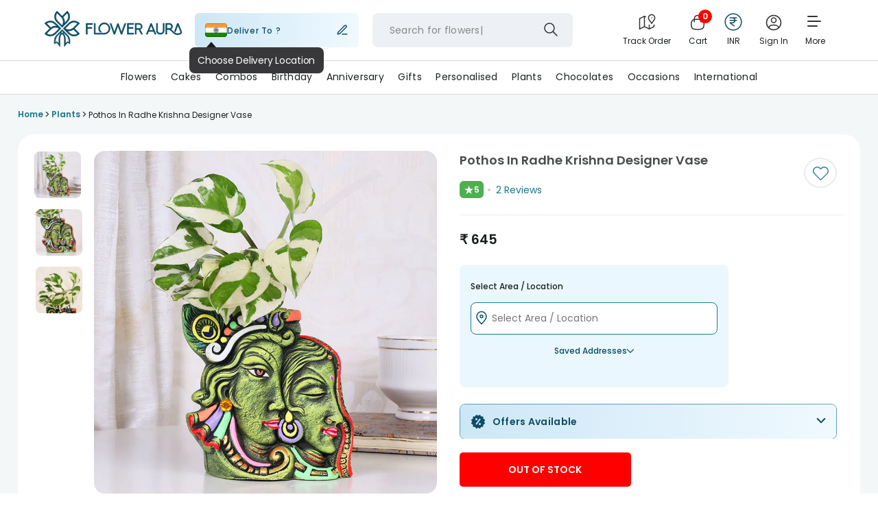

--- FILE ---
content_type: image/svg+xml
request_url: https://imgcdn.floweraura.com/ssr-build/static/media/home-indoor.f35ba034.svg
body_size: 644
content:
<svg xmlns="http://www.w3.org/2000/svg" width="48" height="49" fill="none" viewBox="0 0 48 49"><g clip-path="url(#a)"><path fill="#0E4D65" d="m38.578 41.81-.02-22.848L23.887 8.218 9.277 18.92l-.025 22.89H7.963l.023-21.944-4.718 3.462-.762-1.04L23.887 6.625 45.27 22.289l-.762 1.038-4.67-3.425.027 21.911z"/><path fill="#99B28E" d="M21.21 41.552a.6.6 0 0 1-.275-.083l-.016-.007-.013-.01c-3.878-2.977-3.985-9.544-3.966-10.831v-.043a.504.504 0 0 1 .504-.504h.936a6 6 0 0 1-1.536-3.127c-.576-2.921-2.487-3.064-2.507-3.066h-.019l-.023-.005a.57.57 0 0 1-.423-.39.5.5 0 0 1 .255-.562l.037-.019h.005l.051-.026a9.4 9.4 0 0 1 2.414-.834 3.1 3.1 0 0 1 .214-1.74 3.06 3.06 0 0 0 0-2.048.5.5 0 0 1 .192-.603.46.46 0 0 1 .281-.096.49.49 0 0 1 .39.192l.035.047a3.23 3.23 0 0 0 1.89 1.103 9.7 9.7 0 0 1 1.591.264 2.7 2.7 0 0 0-.328-.95.47.47 0 0 1 .009-.605.49.49 0 0 1 .384-.192q.1 0 .192.045l.01.005.009.005.096.045a10.8 10.8 0 0 1 3.177 2.16 3.75 3.75 0 0 1 2.699-2.23 5.9 5.9 0 0 0 2.508-.99.47.47 0 0 1 .44-.235.45.45 0 0 1 .433.33q.008.029.03.096a7.6 7.6 0 0 1-.122 5.782c1.709-.219 2.093-.683 2.14-.75a.5.5 0 0 1 .491-.336.514.514 0 0 1 .468.438 8.86 8.86 0 0 1-.524 4.112 7.55 7.55 0 0 1-3.762 4.172h1.014a.53.53 0 0 1 .504.504v.043c.018 1.286-.09 7.853-3.966 10.83l-.013.011-.015.007a.6.6 0 0 1-.277.084H21.21zm5.42-1.007c3.146-2.567 3.434-7.997 3.456-9.463H17.882c.069 2.193.56 7.104 3.449 9.463zm-.316-10.47c5.782-1.017 6.58-5.147 6.613-7.168a8.2 8.2 0 0 1-3.087.642c-2.348.15-2.791.98-2.875 1.267a8.9 8.9 0 0 1-.288 2.447 6.6 6.6 0 0 1 2.4-1.607c2.243-.788 2.6-1.704 2.604-1.713a.54.54 0 0 1 .48-.333.54.54 0 0 1 .441.252.48.48 0 0 1 .03.394c-.043.148-.48 1.363-3.21 2.356a8.1 8.1 0 0 0-3.679 3.462zm-1.936 0a10.3 10.3 0 0 0 1.546-5.142v-.17a6.3 6.3 0 0 0-.353-1.888 7.75 7.75 0 0 0-3.422-3.91q.091.45.096.909a8.95 8.95 0 0 1-.907 3.905 4.31 4.31 0 0 0 .422 4.214 8.4 8.4 0 0 0 1.264 1.569 5.48 5.48 0 0 1-.152-4.042 5.2 5.2 0 0 0 .105-3.599l-.014-.043a.5.5 0 0 1 .021-.378.53.53 0 0 1 .278-.264.5.5 0 0 1 .174-.033.53.53 0 0 1 .48.329l.009.026a5.95 5.95 0 0 1-.146 4.406c-.686 1.49.243 3.526.542 4.114zm-3.318-.033a4.5 4.5 0 0 1-2.337-3.559 2.18 2.18 0 0 0-1.526-2.336h-.019a.5.5 0 0 1-.316-.223.52.52 0 0 1-.083-.378.54.54 0 0 1 .514-.408q.044 0 .087.008c.43.108.83.31 1.17.595a3.42 3.42 0 0 1 1.184 2.746 3.28 3.28 0 0 0 1.488 2.449 5.73 5.73 0 0 1-1.028-4.896 2.9 2.9 0 0 0-2.442-1.125 5.4 5.4 0 0 0-.875.077 10 10 0 0 0-1.235.356 5 5 0 0 1 2.135 3.401c.57 2.88 2.272 3.277 2.387 3.299h.896zm8.498-10.4a4.6 4.6 0 0 1-1.817 1.8 2.28 2.28 0 0 0-.715 1.809 5.6 5.6 0 0 1 2.442-.672 6.2 6.2 0 0 0 .586-4.983c-.764.38-1.57.667-2.4.858a2.88 2.88 0 0 0-2.232 2.174q.452.61.783 1.294c.16-.549.51-1.023.989-1.337a4.3 4.3 0 0 0 1.455-1.344.49.49 0 0 1 .455-.288.5.5 0 0 1 .356.149.523.523 0 0 1 .099.546zm-11.797 2.327a4.04 4.04 0 0 1 2.223.608 2.94 2.94 0 0 0-1.277-1.43l-.015-.01a.527.527 0 0 1-.144-.691l.006-.015a.54.54 0 0 1 .43-.217c.093 0 .183.025.261.073a4.07 4.07 0 0 1 1.654 1.844 6.8 6.8 0 0 0 .328-1.838 7.4 7.4 0 0 0-1.754-.343 3.6 3.6 0 0 1-1.52-.56c-.002.447-.088.89-.253 1.307-.19.397-.246.844-.161 1.275z"/></g><defs><clipPath id="a"><path fill="#fff" d="M0 .077h48v48H0z"/></clipPath></defs></svg>

--- FILE ---
content_type: application/javascript
request_url: https://imgcdn.floweraura.com/ssr-build/static/js/2.08518cc6.chunk.js
body_size: 6513
content:
(this["webpackJsonpfloweraura-react"]=this["webpackJsonpfloweraura-react"]||[]).push([[2],{1044:function(P,r,g){"use strict";Object.defineProperty(r,"__esModule",{value:!0});var u=g(995);r.getOriginalCounterPart=u.getOriginalCounterPart,r.getClones=u.getClones,r.checkClonesPosition=u.checkClonesPosition,r.getInitialSlideInInfiniteMode=u.getInitialSlideInInfiniteMode;var o=g(1045);r.getWidthFromDeviceType=o.getWidthFromDeviceType,r.getPartialVisibilityGutter=o.getPartialVisibilityGutter,r.getItemClientSideWidth=o.getItemClientSideWidth;var s=g(887);r.getInitialState=s.getInitialState,r.getIfSlideIsVisbile=s.getIfSlideIsVisbile,r.getTransformForCenterMode=s.getTransformForCenterMode,r.getTransformForPartialVsibile=s.getTransformForPartialVsibile,r.isInLeftEnd=s.isInLeftEnd,r.isInRightEnd=s.isInRightEnd,r.notEnoughChildren=s.notEnoughChildren,r.getSlidesToSlide=s.getSlidesToSlide;var a=g(1083);r.throttle=a.default;var h=g(1084);r.throwError=h.default;var p=g(1085);r.populateNextSlides=p.populateNextSlides;var i=g(1086);r.populatePreviousSlides=i.populatePreviousSlides;var d=g(1087);r.populateSlidesOnMouseTouchMove=d.populateSlidesOnMouseTouchMove},1045:function(P,r,g){"use strict";Object.defineProperty(r,"__esModule",{value:!0}),r.getPartialVisibilityGutter=function(u,o,s,a){var h=0,p=a||s;return o&&p&&(h=u[p].partialVisibilityGutter||u[p].paritialVisibilityGutter),h},r.getWidthFromDeviceType=function(u,o){var s;return o[u]&&(s=(100/o[u].items).toFixed(1)),s},r.getItemClientSideWidth=function(u,o,s){return Math.round(s/(o+(u.centerMode?1:0)))}},1081:function(P,r,g){"use strict";Object.defineProperty(r,"__esModule",{value:!0});var u=g(1082);r.default=u.default},1082:function(P,r,g){"use strict";var u,o=this&&this.__extends||(u=function(C,n){return(u=Object.setPrototypeOf||{__proto__:[]}instanceof Array&&function(e,t){e.__proto__=t}||function(e,t){for(var l in t)t.hasOwnProperty(l)&&(e[l]=t[l])})(C,n)},function(C,n){function e(){this.constructor=C}u(C,n),C.prototype=n===null?Object.create(n):(e.prototype=n.prototype,new e)});Object.defineProperty(r,"__esModule",{value:!0});var s=g(3),a=g(1044),h=g(1088),p=g(1089),i=g(1091),d=g(1092),v=g(887),m=400,w="transform 400ms ease-in-out",b=(function(C){function n(e){var t=C.call(this,e)||this;return t.containerRef=s.createRef(),t.listRef=s.createRef(),t.state={itemWidth:0,slidesToShow:0,currentSlide:0,totalItems:s.Children.count(e.children),deviceType:"",domLoaded:!1,transform:0,containerWidth:0},t.onResize=t.onResize.bind(t),t.handleDown=t.handleDown.bind(t),t.handleMove=t.handleMove.bind(t),t.handleOut=t.handleOut.bind(t),t.onKeyUp=t.onKeyUp.bind(t),t.handleEnter=t.handleEnter.bind(t),t.setIsInThrottle=t.setIsInThrottle.bind(t),t.next=a.throttle(t.next.bind(t),e.transitionDuration||m,t.setIsInThrottle),t.previous=a.throttle(t.previous.bind(t),e.transitionDuration||m,t.setIsInThrottle),t.goToSlide=a.throttle(t.goToSlide.bind(t),e.transitionDuration||m,t.setIsInThrottle),t.onMove=!1,t.initialX=0,t.lastX=0,t.isAnimationAllowed=!1,t.direction="",t.initialY=0,t.isInThrottle=!1,t.transformPlaceHolder=0,t}return o(n,C),n.prototype.resetTotalItems=function(){var e=this,t=s.Children.count(this.props.children),l=a.notEnoughChildren(this.state)?0:Math.max(0,Math.min(this.state.currentSlide,t));this.setState({totalItems:t,currentSlide:l},(function(){e.setContainerAndItemWidth(e.state.slidesToShow,!0)}))},n.prototype.setIsInThrottle=function(e){e===void 0&&(e=!1),this.isInThrottle=e},n.prototype.setTransformDirectly=function(e,t){var l=this.props.additionalTransfrom;this.transformPlaceHolder=e;var c=v.getTransform(this.state,this.props,this.transformPlaceHolder);this.listRef&&this.listRef.current&&(this.setAnimationDirectly(t),this.listRef.current.style.transform="translate3d("+(c+l)+"px,0,0)")},n.prototype.setAnimationDirectly=function(e){this.listRef&&this.listRef.current&&(this.listRef.current.style.transition=e?this.props.customTransition||w:"none")},n.prototype.componentDidMount=function(){this.setState({domLoaded:!0}),this.setItemsToShow(),window.addEventListener("resize",this.onResize),this.onResize(!0),this.props.keyBoardControl&&window.addEventListener("keyup",this.onKeyUp),this.props.autoPlay&&(this.autoPlay=setInterval(this.next,this.props.autoPlaySpeed))},n.prototype.setClones=function(e,t,l,c){var f=this;c===void 0&&(c=!1),this.isAnimationAllowed=!1;var y=s.Children.toArray(this.props.children),S=a.getInitialSlideInInfiniteMode(e||this.state.slidesToShow,y),T=a.getClones(this.state.slidesToShow,y),I=y.length<this.state.slidesToShow?0:this.state.currentSlide;this.setState({totalItems:T.length,currentSlide:l&&!c?I:S},(function(){f.correctItemsPosition(t||f.state.itemWidth)}))},n.prototype.setItemsToShow=function(e,t){var l=this,c=this.props.responsive;Object.keys(c).forEach((function(f){var y=c[f],S=y.breakpoint,T=y.items,I=S.max,M=S.min,A=[window.innerWidth];window.screen&&window.screen.width&&A.push(window.screen.width);var E=Math.min.apply(Math,A);M<=E&&E<=I&&(l.setState({slidesToShow:T,deviceType:f}),l.setContainerAndItemWidth(T,e,t))}))},n.prototype.setContainerAndItemWidth=function(e,t,l){var c=this;if(this.containerRef&&this.containerRef.current){var f=this.containerRef.current.offsetWidth,y=a.getItemClientSideWidth(this.props,e,f);this.setState({containerWidth:f,itemWidth:y},(function(){c.props.infinite&&c.setClones(e,y,t,l)})),t&&this.correctItemsPosition(y)}},n.prototype.correctItemsPosition=function(e,t,l){t&&(this.isAnimationAllowed=!0),!t&&this.isAnimationAllowed&&(this.isAnimationAllowed=!1);var c=this.state.totalItems<this.state.slidesToShow?0:-e*this.state.currentSlide;l&&this.setTransformDirectly(c,!0),this.setState({transform:c})},n.prototype.onResize=function(e){var t;t=!(!this.props.infinite||typeof e=="boolean"&&e),this.setItemsToShow(t)},n.prototype.componentDidUpdate=function(e,t){var l=this,c=e.keyBoardControl,f=e.autoPlay,y=e.children,S=t.containerWidth,T=t.domLoaded,I=t.currentSlide;if(this.containerRef&&this.containerRef.current&&this.containerRef.current.offsetWidth!==S&&(this.itemsToShowTimeout&&clearTimeout(this.itemsToShowTimeout),this.itemsToShowTimeout=setTimeout((function(){l.setItemsToShow(!0)}),this.props.transitionDuration||m)),c&&!this.props.keyBoardControl&&window.removeEventListener("keyup",this.onKeyUp),!c&&this.props.keyBoardControl&&window.addEventListener("keyup",this.onKeyUp),f&&!this.props.autoPlay&&this.autoPlay&&(clearInterval(this.autoPlay),this.autoPlay=void 0),f||!this.props.autoPlay||this.autoPlay||(this.autoPlay=setInterval(this.next,this.props.autoPlaySpeed)),y.length!==this.props.children.length?n.clonesTimeout=setTimeout((function(){l.props.infinite?l.setClones(l.state.slidesToShow,l.state.itemWidth,!0,!0):l.resetTotalItems()}),this.props.transitionDuration||m):this.props.infinite&&this.state.currentSlide!==I&&this.correctClonesPosition({domLoaded:T}),this.transformPlaceHolder!==this.state.transform&&(this.transformPlaceHolder=this.state.transform),this.props.autoPlay&&this.props.rewind&&!this.props.infinite&&a.isInRightEnd(this.state)){var M=this.props.transitionDuration||m;n.isInThrottleTimeout=setTimeout((function(){l.setIsInThrottle(!1),l.resetAutoplayInterval(),l.goToSlide(0,void 0,!!l.props.rewindWithAnimation)}),M+this.props.autoPlaySpeed)}},n.prototype.correctClonesPosition=function(e){var t=this,l=e.domLoaded,c=s.Children.toArray(this.props.children),f=a.checkClonesPosition(this.state,c,this.props),y=f.isReachingTheEnd,S=f.isReachingTheStart,T=f.nextSlide,I=f.nextPosition;this.state.domLoaded&&l&&(y||S)&&(this.isAnimationAllowed=!1,n.transformTimeout=setTimeout((function(){t.setState({transform:I,currentSlide:T})}),this.props.transitionDuration||m))},n.prototype.next=function(e){var t=this;e===void 0&&(e=0);var l=this.props,c=l.afterChange,f=l.beforeChange;if(!a.notEnoughChildren(this.state)){var y=a.populateNextSlides(this.state,this.props,e),S=y.nextSlides,T=y.nextPosition,I=this.state.currentSlide;S!==void 0&&T!==void 0&&(typeof f=="function"&&f(S,this.getState()),this.isAnimationAllowed=!0,this.props.shouldResetAutoplay&&this.resetAutoplayInterval(),this.setState({transform:T,currentSlide:S},(function(){typeof c=="function"&&(n.afterChangeTimeout=setTimeout((function(){c(I,t.getState())}),t.props.transitionDuration||m))})))}},n.prototype.previous=function(e){var t=this;e===void 0&&(e=0);var l=this.props,c=l.afterChange,f=l.beforeChange;if(!a.notEnoughChildren(this.state)){var y=a.populatePreviousSlides(this.state,this.props,e),S=y.nextSlides,T=y.nextPosition;if(S!==void 0&&T!==void 0){var I=this.state.currentSlide;typeof f=="function"&&f(S,this.getState()),this.isAnimationAllowed=!0,this.props.shouldResetAutoplay&&this.resetAutoplayInterval(),this.setState({transform:T,currentSlide:S},(function(){typeof c=="function"&&(n.afterChangeTimeout2=setTimeout((function(){c(I,t.getState())}),t.props.transitionDuration||m))}))}}},n.prototype.resetAutoplayInterval=function(){this.props.autoPlay&&(clearInterval(this.autoPlay),this.autoPlay=setInterval(this.next,this.props.autoPlaySpeed))},n.prototype.componentWillUnmount=function(){window.removeEventListener("resize",this.onResize),this.props.keyBoardControl&&window.removeEventListener("keyup",this.onKeyUp),this.props.autoPlay&&this.autoPlay&&(clearInterval(this.autoPlay),this.autoPlay=void 0),this.itemsToShowTimeout&&clearTimeout(this.itemsToShowTimeout),n.clonesTimeout&&clearTimeout(n.clonesTimeout),n.isInThrottleTimeout&&clearTimeout(n.isInThrottleTimeout),n.transformTimeout&&clearTimeout(n.transformTimeout),n.afterChangeTimeout&&clearTimeout(n.afterChangeTimeout),n.afterChangeTimeout2&&clearTimeout(n.afterChangeTimeout2),n.afterChangeTimeout3&&clearTimeout(n.afterChangeTimeout3)},n.prototype.resetMoveStatus=function(){this.onMove=!1,this.initialX=0,this.lastX=0,this.direction="",this.initialY=0},n.prototype.getCords=function(e){var t=e.clientX,l=e.clientY;return{clientX:v.parsePosition(this.props,t),clientY:v.parsePosition(this.props,l)}},n.prototype.handleDown=function(e){if(!(!h.isMouseMoveEvent(e)&&!this.props.swipeable||h.isMouseMoveEvent(e)&&!this.props.draggable||this.isInThrottle)){var t=this.getCords(h.isMouseMoveEvent(e)?e:e.touches[0]),l=t.clientX,c=t.clientY;this.onMove=!0,this.initialX=l,this.initialY=c,this.lastX=l,this.isAnimationAllowed=!1}},n.prototype.handleMove=function(e){if(!(!h.isMouseMoveEvent(e)&&!this.props.swipeable||h.isMouseMoveEvent(e)&&!this.props.draggable||a.notEnoughChildren(this.state))){var t=this.getCords(h.isMouseMoveEvent(e)?e:e.touches[0]),l=t.clientX,c=t.clientY,f=this.initialX-l,y=this.initialY-c;if(this.onMove){if(!(Math.abs(f)>Math.abs(y)))return;var S=a.populateSlidesOnMouseTouchMove(this.state,this.props,this.initialX,this.lastX,l,this.transformPlaceHolder),T=S.direction,I=S.nextPosition,M=S.canContinue;T&&(this.direction=T,M&&I!==void 0&&this.setTransformDirectly(I)),this.lastX=l}}},n.prototype.handleOut=function(e){this.props.autoPlay&&!this.autoPlay&&(this.autoPlay=setInterval(this.next,this.props.autoPlaySpeed));var t=e.type==="touchend"&&!this.props.swipeable,l=(e.type==="mouseleave"||e.type==="mouseup")&&!this.props.draggable;if(!t&&!l&&this.onMove){if(this.setAnimationDirectly(!0),this.direction==="right")if(this.initialX-this.lastX>=this.props.minimumTouchDrag){var c=Math.round((this.initialX-this.lastX)/this.state.itemWidth);this.next(c)}else this.correctItemsPosition(this.state.itemWidth,!0,!0);this.direction==="left"&&(this.lastX-this.initialX>this.props.minimumTouchDrag?(c=Math.round((this.lastX-this.initialX)/this.state.itemWidth),this.previous(c)):this.correctItemsPosition(this.state.itemWidth,!0,!0)),this.resetMoveStatus()}},n.prototype.isInViewport=function(e){var t=e.getBoundingClientRect(),l=t.top,c=l===void 0?0:l,f=t.left,y=f===void 0?0:f,S=t.bottom,T=S===void 0?0:S,I=t.right,M=I===void 0?0:I;return 0<=c&&0<=y&&T<=(window.innerHeight||document.documentElement.clientHeight)&&M<=(window.innerWidth||document.documentElement.clientWidth)},n.prototype.isChildOfCarousel=function(e){return!!(e instanceof Element&&this.listRef&&this.listRef.current)&&this.listRef.current.contains(e)},n.prototype.onKeyUp=function(e){var t=e.target;switch(e.keyCode){case 37:if(this.isChildOfCarousel(t))return this.previous();break;case 39:if(this.isChildOfCarousel(t))return this.next();break;case 9:if(this.isChildOfCarousel(t)&&t instanceof HTMLInputElement&&this.isInViewport(t))return this.next()}},n.prototype.handleEnter=function(e){h.isMouseMoveEvent(e)&&this.autoPlay&&this.props.autoPlay&&this.props.pauseOnHover&&(clearInterval(this.autoPlay),this.autoPlay=void 0)},n.prototype.goToSlide=function(e,t,l){var c=this;if(l===void 0&&(l=!0),!this.isInThrottle){var f=this.state.itemWidth,y=this.props,S=y.afterChange,T=y.beforeChange,I=this.state.currentSlide;typeof T!="function"||t&&(typeof t!="object"||t.skipBeforeChange)||T(e,this.getState()),this.isAnimationAllowed=l,this.props.shouldResetAutoplay&&this.resetAutoplayInterval(),this.setState({currentSlide:e,transform:-f*e},(function(){c.props.infinite&&c.correctClonesPosition({domLoaded:!0}),typeof S!="function"||t&&(typeof t!="object"||t.skipAfterChange)||(n.afterChangeTimeout3=setTimeout((function(){S(I,c.getState())}),c.props.transitionDuration||m))}))}},n.prototype.getState=function(){return this.state},n.prototype.renderLeftArrow=function(e){var t=this,l=this.props,c=l.customLeftArrow,f=l.rtl;return s.createElement(i.LeftArrow,{customLeftArrow:c,getState:function(){return t.getState()},previous:this.previous,disabled:e,rtl:f})},n.prototype.renderRightArrow=function(e){var t=this,l=this.props,c=l.customRightArrow,f=l.rtl;return s.createElement(i.RightArrow,{customRightArrow:c,getState:function(){return t.getState()},next:this.next,disabled:e,rtl:f})},n.prototype.renderButtonGroups=function(){var e=this,t=this.props.customButtonGroup;return t?s.cloneElement(t,{previous:function(){return e.previous()},next:function(){return e.next()},goToSlide:function(l,c){return e.goToSlide(l,c)},carouselState:this.getState()}):null},n.prototype.renderDotsList=function(){var e=this;return s.createElement(p.default,{state:this.state,props:this.props,goToSlide:this.goToSlide,getState:function(){return e.getState()}})},n.prototype.renderCarouselItems=function(){var e=[];if(this.props.infinite){var t=s.Children.toArray(this.props.children);e=a.getClones(this.state.slidesToShow,t)}return s.createElement(d.default,{clones:e,goToSlide:this.goToSlide,state:this.state,notEnoughChildren:a.notEnoughChildren(this.state),props:this.props})},n.prototype.render=function(){var e=this.props,t=e.deviceType,l=e.arrows,c=e.renderArrowsWhenDisabled,f=e.removeArrowOnDeviceType,y=e.infinite,S=e.containerClass,T=e.sliderClass,I=e.customTransition,M=e.additionalTransfrom,A=e.renderDotsOutside,E=e.renderButtonGroupOutside,O=e.className,x=e.rtl,_=a.getInitialState(this.state,this.props),k=_.shouldRenderOnSSR,R=_.shouldRenderAtAll,j=a.isInLeftEnd(this.state),V=a.isInRightEnd(this.state),W=l&&!(f&&(t&&-1<f.indexOf(t)||this.state.deviceType&&-1<f.indexOf(this.state.deviceType)))&&!a.notEnoughChildren(this.state)&&R,D=!y&&j,L=!y&&V,X=v.getTransform(this.state,this.props);return s.createElement(s.Fragment,null,s.createElement("div",{className:"react-multi-carousel-list "+S+" "+O,dir:x?"rtl":"ltr",ref:this.containerRef},s.createElement("ul",{ref:this.listRef,className:"react-multi-carousel-track "+T,style:{transition:this.isAnimationAllowed?I||w:"none",overflow:k?"hidden":"unset",transform:"translate3d("+(X+M)+"px,0,0)"},onMouseMove:this.handleMove,onMouseDown:this.handleDown,onMouseUp:this.handleOut,onMouseEnter:this.handleEnter,onMouseLeave:this.handleOut,onTouchStart:this.handleDown,onTouchMove:this.handleMove,onTouchEnd:this.handleOut},this.renderCarouselItems()),W&&(!D||c)&&this.renderLeftArrow(D),W&&(!L||c)&&this.renderRightArrow(L),R&&!E&&this.renderButtonGroups(),R&&!A&&this.renderDotsList()),R&&A&&this.renderDotsList(),R&&E&&this.renderButtonGroups())},n.defaultProps={slidesToSlide:1,infinite:!1,draggable:!0,swipeable:!0,arrows:!0,renderArrowsWhenDisabled:!1,containerClass:"",sliderClass:"",itemClass:"",keyBoardControl:!0,autoPlaySpeed:3e3,showDots:!1,renderDotsOutside:!1,renderButtonGroupOutside:!1,minimumTouchDrag:80,className:"",dotListClass:"",focusOnSelect:!1,centerMode:!1,additionalTransfrom:0,pauseOnHover:!0,shouldResetAutoplay:!0,rewind:!1,rtl:!1,rewindWithAnimation:!1},n})(s.Component);r.default=b},1083:function(P,r,g){"use strict";Object.defineProperty(r,"__esModule",{value:!0}),r.default=function(u,o,s){var a;return function(){var h=arguments;a||(u.apply(this,h),a=!0,typeof s=="function"&&s(!0),setTimeout((function(){a=!1,typeof s=="function"&&s(!1)}),o))}}},1084:function(P,r,g){"use strict";Object.defineProperty(r,"__esModule",{value:!0}),r.default=function(u,o){var s=o.partialVisbile,a=o.partialVisible,h=o.centerMode,p=o.ssr,i=o.responsive;if((s||a)&&h)throw new Error("center mode can not be used at the same time with partialVisible");if(!i)throw p?new Error("ssr mode need to be used in conjunction with responsive prop"):new Error("Responsive prop is needed for deciding the amount of items to show on the screen");if(i&&typeof i!="object")throw new Error("responsive prop must be an object")}},1085:function(P,r,g){"use strict";Object.defineProperty(r,"__esModule",{value:!0});var u=g(887);r.populateNextSlides=function(o,s,a){a===void 0&&(a=0);var h,p,i=o.slidesToShow,d=o.currentSlide,v=o.itemWidth,m=o.totalItems,w=u.getSlidesToSlide(o,s),b=d+1+a+i+(0<a?0:w);return p=b<=m?-v*(h=d+a+(0<a?0:w)):m<b&&d!==m-i?-v*(h=m-i):h=void 0,{nextSlides:h,nextPosition:p}}},1086:function(P,r,g){"use strict";Object.defineProperty(r,"__esModule",{value:!0});var u=g(3),o=g(887),s=g(887);r.populatePreviousSlides=function(a,h,p){p===void 0&&(p=0);var i,d,v=a.currentSlide,m=a.itemWidth,w=a.slidesToShow,b=h.children,C=h.showDots,n=h.infinite,e=o.getSlidesToSlide(a,h),t=v-p-(0<p?0:e),l=(u.Children.toArray(b).length-w)%e;return d=0<=t?(i=t,C&&!n&&0<l&&s.isInRightEnd(a)&&(i=v-l),-m*i):i=t<0&&v!==0?0:void 0,{nextSlides:i,nextPosition:d}}},1087:function(P,r,g){"use strict";Object.defineProperty(r,"__esModule",{value:!0}),r.populateSlidesOnMouseTouchMove=function(u,o,s,a,h,p){var i,d,v=u.itemWidth,m=u.slidesToShow,w=u.totalItems,b=u.currentSlide,C=o.infinite,n=!1,e=Math.round((s-a)/v),t=Math.round((a-s)/v),l=s<h;if(h<s&&e<=m){i="right";var c=Math.abs(-v*(w-m)),f=p-(a-h),y=b===w-m;(Math.abs(f)<=c||y&&C)&&(d=f,n=!0)}return l&&t<=m&&(i="left",((f=p+(h-a))<=0||b===0&&C)&&(n=!0,d=f)),{direction:i,nextPosition:d,canContinue:n}}},1088:function(P,r,g){"use strict";var u,o=this&&this.__extends||(u=function(h,p){return(u=Object.setPrototypeOf||{__proto__:[]}instanceof Array&&function(i,d){i.__proto__=d}||function(i,d){for(var v in d)d.hasOwnProperty(v)&&(i[v]=d[v])})(h,p)},function(h,p){function i(){this.constructor=h}u(h,p),h.prototype=p===null?Object.create(p):(i.prototype=p.prototype,new i)});Object.defineProperty(r,"__esModule",{value:!0});var s=g(3);r.isMouseMoveEvent=function(h){return"clientY"in h};var a=(function(h){function p(){return h!==null&&h.apply(this,arguments)||this}return o(p,h),p})(s.Component);r.default=a},1089:function(P,r,g){"use strict";Object.defineProperty(r,"__esModule",{value:!0});var u=g(3),o=g(995),s=g(1090),a=g(887);r.default=function(h){var p=h.props,i=h.state,d=h.goToSlide,v=h.getState,m=p.showDots,w=p.customDot,b=p.dotListClass,C=p.infinite,n=p.children;if(!m||a.notEnoughChildren(i))return null;var e,t=i.currentSlide,l=i.slidesToShow,c=a.getSlidesToSlide(i,p),f=u.Children.toArray(n);e=C?Math.ceil(f.length/c):Math.ceil((f.length-l)/c)+1;var y=s.getLookupTableForNextSlides(e,i,p,f),S=o.getOriginalIndexLookupTableByClones(l,f),T=S[t];return u.createElement("ul",{className:"react-multi-carousel-dot-list "+b},Array(e).fill(0).map((function(I,M){var A,E;if(C){E=y[M];var O=S[E];A=T===O||O<=T&&T<O+c}else{var x=f.length-l,_=M*c;A=(E=x<_?x:_)===t||E<t&&t<E+c&&t<f.length-l}return w?u.cloneElement(w,{index:M,active:A,key:M,onClick:function(){return d(E)},carouselState:v()}):u.createElement("li",{"data-index":M,key:M,className:"react-multi-carousel-dot "+(A?"react-multi-carousel-dot--active":"")},u.createElement("button",{"aria-label":"Go to slide "+(M+1),onClick:function(){return d(E)}}))})))}},1090:function(P,r,g){"use strict";Object.defineProperty(r,"__esModule",{value:!0});var u=g(995),o=g(887);r.getLookupTableForNextSlides=function(s,a,h,p){var i={},d=o.getSlidesToSlide(a,h);return Array(s).fill(0).forEach((function(v,m){var w=u.getOriginalCounterPart(m,a,p);if(m===0)i[0]=w;else{var b=i[m-1]+d;i[m]=b}})),i}},1091:function(P,r,g){"use strict";Object.defineProperty(r,"__esModule",{value:!0});var u=g(3);r.LeftArrow=function(o){var s=o.customLeftArrow,a=o.getState,h=o.previous,p=o.disabled,i=o.rtl;if(s)return u.cloneElement(s,{onClick:function(){return h()},carouselState:a(),disabled:p,rtl:i});var d=i?"rtl":"";return u.createElement("button",{"aria-label":"Go to previous slide",className:"react-multiple-carousel__arrow react-multiple-carousel__arrow--left "+d,onClick:function(){return h()},type:"button",disabled:p})},r.RightArrow=function(o){var s=o.customRightArrow,a=o.getState,h=o.next,p=o.disabled,i=o.rtl;if(s)return u.cloneElement(s,{onClick:function(){return h()},carouselState:a(),disabled:p,rtl:i});var d=i?"rtl":"";return u.createElement("button",{"aria-label":"Go to next slide",className:"react-multiple-carousel__arrow react-multiple-carousel__arrow--right "+d,onClick:function(){return h()},type:"button",disabled:p})}},1092:function(P,r,g){"use strict";Object.defineProperty(r,"__esModule",{value:!0});var u=g(3),o=g(1044);r.default=function(s){var a=s.props,h=s.state,p=s.goToSlide,i=s.clones,d=s.notEnoughChildren,v=h.itemWidth,m=a.children,w=a.infinite,b=a.itemClass,C=a.itemAriaLabel,n=a.partialVisbile,e=a.partialVisible,t=o.getInitialState(h,a),l=t.flexBisis,c=t.shouldRenderOnSSR,f=t.domFullyLoaded,y=t.partialVisibilityGutter;return t.shouldRenderAtAll?u.createElement(u.Fragment,null,(w?i:u.Children.toArray(m)).map((function(S,T){return u.createElement("li",{key:T,"data-index":T,onClick:function(){a.focusOnSelect&&p(T)},"aria-hidden":o.getIfSlideIsVisbile(T,h)?"false":"true","aria-label":C||(S.props.ariaLabel?S.props.ariaLabel:null),style:{flex:c?"1 0 "+l+"%":"auto",position:"relative",width:f?((n||e)&&y&&!d?v-y:v)+"px":"auto"},className:"react-multi-carousel-item "+(o.getIfSlideIsVisbile(T,h)?"react-multi-carousel-item--active":"")+" "+b},S)}))):null}},806:function(P,r,g){},808:function(P,r,g){P.exports=g(1081)},887:function(P,r,g){"use strict";Object.defineProperty(r,"__esModule",{value:!0});var u=g(1045);function o(i){var d=i.slidesToShow;return i.totalItems<d}function s(i,d,v){var m=v||i.transform;return!d.infinite&&i.currentSlide===0||o(i)?m:m+i.itemWidth/2}function a(i){var d=i.currentSlide,v=i.totalItems;return!(d+i.slidesToShow<v)}function h(i,d,v,m){d===void 0&&(d=0);var w=i.currentSlide,b=i.slidesToShow,C=a(i),n=!v.infinite&&C,e=m||i.transform;if(o(i))return e;var t=e+w*d;return n?t+(i.containerWidth-(i.itemWidth-d)*b):t}function p(i,d){return i.rtl?-1*d:d}r.notEnoughChildren=o,r.getInitialState=function(i,d){var v,m=i.domLoaded,w=i.slidesToShow,b=i.containerWidth,C=i.itemWidth,n=d.deviceType,e=d.responsive,t=d.ssr,l=d.partialVisbile,c=d.partialVisible,f=!!(m&&w&&b&&C);t&&n&&!f&&(v=u.getWidthFromDeviceType(n,e));var y=!!(t&&n&&!f&&v);return{shouldRenderOnSSR:y,flexBisis:v,domFullyLoaded:f,partialVisibilityGutter:u.getPartialVisibilityGutter(e,l||c,n,i.deviceType),shouldRenderAtAll:y||f}},r.getIfSlideIsVisbile=function(i,d){var v=d.currentSlide,m=d.slidesToShow;return v<=i&&i<v+m},r.getTransformForCenterMode=s,r.isInLeftEnd=function(i){return!(0<i.currentSlide)},r.isInRightEnd=a,r.getTransformForPartialVsibile=h,r.parsePosition=p,r.getTransform=function(i,d,v){var m=d.partialVisbile,w=d.partialVisible,b=d.responsive,C=d.deviceType,n=d.centerMode,e=v||i.transform,t=u.getPartialVisibilityGutter(b,m||w,C,i.deviceType);return p(d,w||m?h(i,t,d,v):n?s(i,d,v):e)},r.getSlidesToSlide=function(i,d){var v=i.domLoaded,m=i.slidesToShow,w=i.containerWidth,b=i.itemWidth,C=d.deviceType,n=d.responsive,e=d.slidesToSlide||1,t=!!(v&&m&&w&&b);return d.ssr&&d.deviceType&&!t&&Object.keys(n).forEach((function(l){var c=n[l].slidesToSlide;C===l&&c&&(e=c)})),t&&Object.keys(n).forEach((function(l){var c=n[l],f=c.breakpoint,y=c.slidesToSlide,S=f.max,T=f.min;y&&window.innerWidth>=T&&window.innerWidth<=S&&(e=y)})),e}},995:function(P,r,g){"use strict";Object.defineProperty(r,"__esModule",{value:!0}),r.getOriginalCounterPart=function(u,o,s){var a=o.slidesToShow,h=o.currentSlide;return s.length>2*a?u+2*a:h>=s.length?s.length+u:u},r.getOriginalIndexLookupTableByClones=function(u,o){if(o.length>2*u){for(var s={},a=o.length-2*u,h=o.length-a,p=a,i=0;i<h;i++)s[i]=p,p++;var d=o.length+h,v=d+o.slice(0,2*u).length,m=0;for(i=d;i<=v;i++)s[i]=m,m++;var w=d,b=0;for(i=h;i<w;i++)s[i]=b,b++;return s}s={};var C=3*o.length,n=0;for(i=0;i<C;i++)s[i]=n,++n===o.length&&(n=0);return s},r.getClones=function(u,o){return o.length<u?o:o.length>2*u?o.slice(o.length-2*u,o.length).concat(o,o.slice(0,2*u)):o.concat(o,o)},r.getInitialSlideInInfiniteMode=function(u,o){return o.length>2*u?2*u:o.length},r.checkClonesPosition=function(u,o,s){var a,h=u.currentSlide,p=u.slidesToShow,i=u.itemWidth,d=u.totalItems,v=0,m=0,w=h===0,b=o.length-(o.length-2*p);return o.length<p?(m=v=0,w=a=!1):o.length>2*p?((a=h>=b+o.length)&&(m=-i*(v=h-o.length)),w&&(m=-i*(v=b+(o.length-2*p)))):((a=h>=2*o.length)&&(m=-i*(v=h-o.length)),w&&(m=s.showDots?-i*(v=o.length):-i*(v=d/3))),{isReachingTheEnd:a,isReachingTheStart:w,nextSlide:v,nextPosition:m}}}}]);


--- FILE ---
content_type: image/svg+xml
request_url: https://imgcdn.floweraura.com/ssr-build/static/media/sciencitific.b959ee58.svg
body_size: 884
content:
<svg xmlns="http://www.w3.org/2000/svg" viewBox="0 0 50 50"><defs><style>.cls-2{fill:#729300}</style></defs><g id="Group_273" data-name="Group 273" transform="translate(-287.318 -876)"><path id="Rectangle_163" d="M0 0h50v50H0z" data-name="Rectangle 163" style="fill:none" transform="translate(287.318 876)"/><g id="Group_291" data-name="Group 291" transform="translate(298.315 878)"><path id="Path_9133" d="M31.714 6.472a.6.6 0 0 0-.544-.508.59.59 0 0 0-.572.39c-.054.08-.5.62-2.491.876A8.86 8.86 0 0 0 28.251.5q-.025-.075-.035-.112A.524.524 0 0 0 27.711 0a.54.54 0 0 0-.511.275 6.9 6.9 0 0 1-2.923 1.154 4.36 4.36 0 0 0-3.143 2.6 12.5 12.5 0 0 0-3.7-2.517l-.115-.051-.01-.006-.009-.006a.5.5 0 0 0-.224-.051.56.56 0 0 0-.444.221.55.55 0 0 0-.01.7A3.1 3.1 0 0 1 17 3.428a11 11 0 0 0-1.851-.307 3.75 3.75 0 0 1-2.2-1.285v-.007l-.042-.054a.57.57 0 0 0-.457-.224.53.53 0 0 0-.326.109.584.584 0 0 0-.221.7 3.6 3.6 0 0 1 0 2.385 3.63 3.63 0 0 0-.249 2.027 11 11 0 0 0-2.814.969l-.061.029h-.005l-.042.022a.584.584 0 0 0-.3.652.66.66 0 0 0 .492.454l.026.006h.022c.022 0 2.248.166 2.92 3.569a7 7 0 0 0 1.788 3.642h-.045c.339.24.652.489 1 .707a7 7 0 0 0 1.2.467h7.582q.9-.317 1.816-.6c.524-.163 1.03-.451 1.567-.576h-.074a8.77 8.77 0 0 0 4.381-4.857 10.4 10.4 0 0 0 .607-4.784M24.491 2.59a12.6 12.6 0 0 0 2.788-1 7.23 7.23 0 0 1-.681 5.8 6.5 6.5 0 0 0-2.843.78 2.66 2.66 0 0 1 .831-2.107 5.4 5.4 0 0 0 2.117-2.1.6.6 0 0 0 .006-.438.56.56 0 0 0-.309-.325.6.6 0 0 0-.227-.045.57.57 0 0 0-.531.336 4.94 4.94 0 0 1-1.695 1.57 2.8 2.8 0 0 0-1.142 1.56 9.3 9.3 0 0 0-.915-1.509 3.35 3.35 0 0 1 2.601-2.522M12.9 5.2a4.2 4.2 0 0 0 .294-1.522 4.16 4.16 0 0 0 1.772.652 8.6 8.6 0 0 1 2.043.4 8 8 0 0 1-.381 2.142A4.73 4.73 0 0 0 14.7 4.726a.6.6 0 0 0-.3-.083.63.63 0 0 0-.5.253l-.013.016a.614.614 0 0 0 .166.806l.019.013A3.45 3.45 0 0 1 15.553 7.4a4.7 4.7 0 0 0-2.59-.71q-.125-.002-.256.006A2.4 2.4 0 0 1 12.9 5.2m-.986 3.75a.58.58 0 0 0 .368.259h.022a2.54 2.54 0 0 1 1.778 2.721c0 1.867 1.369 3.242 2.721 4.144h-1.042c-.134-.026-2.117-.486-2.779-3.84a5.82 5.82 0 0 0-2.488-3.959 11 11 0 0 1 1.439-.416 6 6 0 0 1 1.02-.09A3.37 3.37 0 0 1 15.8 9.088a6.68 6.68 0 0 0 1.2 5.7 3.81 3.81 0 0 1-1.733-2.852 3.99 3.99 0 0 0-1.378-3.2 3.4 3.4 0 0 0-1.362-.691.5.5 0 0 0-.1-.01.63.63 0 0 0-.6.476.55.55 0 0 0 .087.439m8.686 7.17c-.349-.684-1.429-3.054-.633-4.79a6.94 6.94 0 0 0 .169-5.13l-.01-.029a.62.62 0 0 0-.563-.384.5.5 0 0 0-.2.038.6.6 0 0 0-.323.307.57.57 0 0 0-.026.441c0 .013.01.029.016.051a6.07 6.07 0 0 1-.122 4.192 6.38 6.38 0 0 0 .179 4.707 9.7 9.7 0 0 1-1.471-1.823 5.03 5.03 0 0 1-.492-4.908 10.4 10.4 0 0 0 1.055-4.552 5.7 5.7 0 0 0-.106-1.058 9.03 9.03 0 0 1 3.984 4.554 7.4 7.4 0 0 1 .409 2.2v.2a12 12 0 0 1-1.8 5.986H20.6zm2.325 0h-.659c.969-1.548 2.453-3.39 4.285-4.032 3.185-1.154 3.69-2.571 3.738-2.744a.55.55 0 0 0-.035-.46.5.5 0 0 0-.329-.259.5.5 0 0 0-.185-.032.62.62 0 0 0-.563.387c0 .01-.422 1.074-3.031 2a7.7 7.7 0 0 0-2.8 1.871A10.3 10.3 0 0 0 23.685 10c.1-.336.611-1.3 3.348-1.474a9.6 9.6 0 0 0 3.594-.748c-.041 2.349-.969 7.159-7.703 8.342z" class="cls-2" data-name="Path 9133" transform="translate(-5.724)"/><path id="Path_9134" d="M12.947 112.472c-1.369 1.893-.585 3.431 1.752 3.431h14.739c2.338 0 3.121-1.535 1.752-3.431l-3.664-5.072H16.615z" class="cls-2" data-name="Path 9134" transform="translate(-8.347 -73.057)"/><path id="Path_9135" d="M8.115 65.586 1.019 75.4C-.007 76.823-.266 78.207.29 79.3s1.829 1.692 3.585 1.692h19.7c1.752 0 3.025-.6 3.585-1.692s.3-2.475-.729-3.895l-7.1-9.817a5.01 5.01 0 0 1-1.151-3.677v-7.546h.16a1.078 1.078 0 1 0 0-2.155H9.106a1.078 1.078 0 1 0 0 2.155h.16v7.54a5.02 5.02 0 0 1-1.151 3.681m2.536-3.681v-7.54h6.143v7.54A6.32 6.32 0 0 0 18.21 66.4l7.1 9.814a2.52 2.52 0 0 1 .617 2.456c-.3.595-1.161.937-2.35.937H3.875c-1.19 0-2.047-.342-2.35-.937a2.53 2.53 0 0 1 .617-2.456l7.028-9.723.067-.093a6.33 6.33 0 0 0 1.414-4.493" data-name="Path 9135" style="fill:#ff3156" transform="translate(0 -35.515)"/></g></g></svg>

--- FILE ---
content_type: application/javascript
request_url: https://imgcdn.floweraura.com/ssr-build/static/js/PageDataContainer.0f8e76d6.chunk.js
body_size: 5537
content:
(this["webpackJsonpfloweraura-react"]=this["webpackJsonpfloweraura-react"]||[]).push([[58],{1001:function(F,u,t){},1079:function(F,u,t){},1080:function(F,u,t){},734:function(F,u,t){"use strict";t.r(u);var h=t(3),k=t.n(h),i=t(37),R=t(798),O=(t(830),t(41)),A=t(9),S=t(15),E=t(813),b=t(257),o=t(0);u.default=Object(i.c)("",(function(x){return{fetchSiteSettings:function(m,P){return x(Object(O.c)(m,P))}}}))((function(x){var m=x.statusCode,P=x.isMobileReq,s=Object(i.d)();return Object(h.useEffect)((function(){x.fetchSiteSettings();var l={action:"404_error",eventCategory:"404_page",eventLabel:"shown"};Object(A.h)(l),Object(S.d)("clickEvent",l),P==="false"&&s(Object(b.a)())}),[]),Object(o.jsxs)(o.Fragment,{children:[Object(o.jsx)("section",{className:"page-not-found",children:m===404||m===400?Object(o.jsxs)(k.a.Fragment,{children:[Object(o.jsx)("div",{className:"page-content",children:Object(o.jsxs)("div",{className:"page-not-found-content",children:[Object(o.jsxs)("div",{className:"page-content-inner",children:[Object(o.jsxs)("div",{className:"page-some-content",children:[Object(o.jsx)("h2",{children:"Something went wrong"}),Object(o.jsx)("h3",{children:"But it\u2019s OK, We Got You"}),Object(o.jsx)("a",{href:"/",onClick:function(){var l={action:"CTA_button",eventCategory:"404_page",eventLabel:"Click"};Object(A.h)(l),Object(S.d)("clickEvent",l)},target:"_self",children:"Back to Home"})]}),Object(o.jsx)("div",{className:"img-wrapper",children:P==="true"?Object(o.jsx)("img",{src:"https://imgcdn.floweraura.com/image_404/img_mob404.png",alt:"Page Not Found"}):Object(o.jsx)("img",{src:"https://imgcdn.floweraura.com/image_404/img404.png",alt:"Page Not Found"})})]}),Object(o.jsx)(E.a,{screen_name:"404_page",heading:"Find your new favourites",isMobileReq:P})]})}),Object(o.jsx)("div",{id:"searchModal"})]}):null}),Object(o.jsx)(R.default,{isMobileReq:P})]})}))},777:function(F,u,t){"use strict";t.r(u);var h=t(24),k=t(50),i=t(78),R=t(37),O=t(32),A=t(258),S=t(106),E=t(86),b=t.n(E),o=t(8),x=t.n(o),m=t(41),P=t(240),s=t(163),l=t(276),$=t(35),n=t(107),D=t(127),H=t(257),B=t(259),f=t(2),T=t(21),d=t(1),at=t(27),C=t(28),M=t(39),L=t(38),U=t(3),K=t.n(U),G=t(11),V=t.n(G),tt=t(797),ct=t(734),z=t(13),J=t(6),Z=t(153),jt=t(9),gt=t(15),j=(t(195),t(1079),t(1077),t(128),t(0)),ht=(t(1080),Object(R.c)((function(e){return{location:e.router.location}}))((function(e){var r=Object(U.useState)(!1),a=Object(h.a)(r,2),c=a[0],p=a[1];return Object(U.useEffect)((function(){setTimeout((function(){p(!0)}),3e3)}),[]),Object(U.useEffect)((function(){if(c){var g={action:window.location.href,eventCategory:"Self-Service Icon",eventLabel:"Shown"};Object(jt.h)(g),Object(gt.d)("clickEvent",g)}}),[c]),Object(Z.a)("fa-source",e.location.search)==="app"?null:Object(j.jsx)(U.Fragment,{children:Object(j.jsx)("div",{className:"selfChatIcon",children:c&&Object(j.jsx)("a",{target:"_blank",href:"https://api.whatsapp.com/send?phone=919650062220",title:"WhatsApp",className:"whatsappChatLogo",children:Object(j.jsx)("span",{})})})})}))),Ot=t(193),mt=(t(84),V()({loader:function(){return Promise.all([t.e(2),t.e(4),t.e(8),t.e(7),t.e(67)]).then(t.bind(null,1300))},modules:["../ProductListingPage"],webpack:function(){return[1300]},loading:z.a})),vt=V()({loader:function(){return Promise.all([t.e(2),t.e(4),t.e(111),t.e(11),t.e(66)]).then(t.bind(null,1301))},modules:["../ProductLandingPage"],webpack:function(){return[1301]},loading:z.a}),wt=V()({loader:function(){return Promise.all([t.e(2),t.e(4),t.e(5),t.e(10),t.e(68)]).then(t.bind(null,908))},modules:["../ProductPage"],webpack:function(){return[908]},loading:z.a}),lt=(function(e){function r(a){var c;return Object(at.a)(this,r),(c=Object(M.a)(this,r,[a])).showLoader=function(){var p=c.props.categoryProducts,g=c.props.listing,_=c.props.pageData.pageType;if(c.props.pageData.isLoading&&Object(f.a)(_))return!0;if(!Object(f.a)(_)){if(_==="landing_page"){if(J.v&&Object(f.a)(p.page))return!0}else if(_==="listing_page"&&J.v&&Object(f.a)(g.itemList))return!0}return!1},c.getSubdomain=function(){var p=c.state.urlObject.hostname.split(".");return p.length>=3?p[0]:null},c.isImageURL=function(){var p=c.state.pageUrl;return/\.(jpg|jpeg|png|gif|bmp|svg)$/i.test(p)},c.state={urlObject:{},pageUrl:""},c}return Object(L.a)(r,e),Object(C.a)(r,[{key:"componentDidMount",value:function(){var a=window.location.origin+this.props.location.pathname,c=new URL(a);this.setState({urlObject:c,pageUrl:a})}},{key:"render",value:function(){var a,c=this.props.pageData,p=this.props.siteHeaderSettings.selfServiceStatus,g=c.pageType,_=this.props.categoryProducts,X=this.showLoader(),Q=null,I="",W=!1;if(this.state.pageUrl!=""){I=this.getSubdomain();var v=this.isImageURL();I===null||I!="imgcdn"||v||(W=!0)}if((W||_!=null&&(a=_.meta)!==null&&a!==void 0&&a.noindex||this.props.location.pathname.includes("addon"))&&(Q=Object(j.jsx)(Ot.a,{children:Object(j.jsx)("meta",{name:"robots",content:"noindex,nofollow"})})),!Object(f.a)(c)&&J.I.error.indexOf(c.statusCode)!==-1){var Y=c.statusCode===404||c.statusCode===400?"Page not found":"Something went wrong";return Object(j.jsxs)(K.a.Fragment,{children:[Object(j.jsx)(tt.a,{title:Y}),Object(j.jsx)(ct.default,{statusCode:c.statusCode,isMobileReq:this.props.isMobileReq})]})}return c.statusCode!==301&&c.statusCode!==302||Object(f.a)(c.redirectUrl)?X?Object(j.jsx)(z.a,{}):Object(j.jsxs)(K.a.Fragment,{children:[g==="landing_page"?Object(j.jsx)(vt,Object(d.a)({},this.props)):g==="listing_page"?Object(j.jsx)(mt,Object(d.a)({},this.props)):g==="detail_page"?Object(j.jsx)(wt,Object(d.a)({},this.props)):null,p&&this.props.location.pathname!=="/corporate-gifts"&&this.props.location.pathname!=="/instant-delivery"&&this.props.location.pathname!=="/send-rakhi"&&g!=="detail_page"&&Object(j.jsx)(ht,{}),Q]}):Object(j.jsx)(O.a,{to:{pathname:"".concat(J.c.replace(/\/$/,""),"/").concat(c.redirectUrl),state:{statusCode:c.statusCode}}})}}])})(K.a.Component),yt=t(826),kt=(function(){var e=Object(i.a)(Object(k.a)().mark((function r(a){var c,p,g,_,X,Q,I,W,v,Y,nt,it,N,w,st,dt,pt;return Object(k.a)().wrap((function(y){for(;;)switch(y.prev=y.next){case 0:return c=a.fetchPageData,p=a.location,g=a.cookies,_=a.fetchAppMenu,X=a.fetchLikeAndReviewProduct,Q=a.fetchListingQuickLinks,I=a.fetchLeftSideNavigationMenu,W=p.search,(v=p.pathname)==="/"?v="/homepage":v==="/giftfinder"&&(v="/fa/giftfinder"),Y=Object(T.d)("fc_cn",g),nt=Object(T.d)("user_select_city",g),it=Object(T.d)("user_select_pincode",g),(N=b.a.parse(W)).metainfo=1,w=null,st=!1,N.rsource="web",a.isMobileReq==="true"&&(N.rsource="mob"),N.page&&(N.current_page=N.page),Y&&(N.fc_cn=Y),nt&&(N.user_select_city=nt),it&&(N.user_select_pincode=it),a.isMobileReq==="true"&&v==="/valentine"&&delete N["fa-source"],dt=(function(){var et=Object(i.a)(Object(k.a)().mark((function rt(){return Object(k.a)().wrap((function(q){for(;;)switch(q.prev=q.next){case 0:if(!w){q.next=8;break}if(a.isMobileReq!=="true"){q.next=6;break}return q.next=4,I(v,w);case 4:q.next=8;break;case 6:return q.next=8,_(v,w);case 8:case"end":return q.stop()}}),rt)})));return function(){return et.apply(this,arguments)}})(),y.next=20,Promise.all([c(v,N),dt()]).then((function(){var et=Object(i.a)(Object(k.a)().mark((function rt(q){var ot,ft,bt;return Object(k.a)().wrap((function(ut){for(;;)switch(ut.prev=ut.next){case 0:ot=Object(h.a)(q,2),ft=ot[0],bt=ot[1],w=ft,a.location.pathname==="/giftfinder"&&(w.page_type="listing_page"),Object(f.a)(bt)||(st=!0);case 4:case"end":return ut.stop()}}),rt)})));return function(rt){return et.apply(this,arguments)}})()).catch((function(et){}));case 20:if(pt=y.sent,st||!w){y.next=30;break}if(a.isMobileReq!=="true"){y.next=28;break}return y.next=26,I(v,w);case 26:y.next=30;break;case 28:return y.next=30,_(v,w);case 30:if(!w||Object(f.a)(w.page_type)||w.page_type!=="detail_page"||Object(f.a)(w.nid)||Object(f.a)(a.siteHeaderSettings.similarProductNewAPI)){y.next=33;break}return y.next=33,X(+w.nid,a.siteHeaderSettings.similarProductNewAPI,a.isMobileReq,[]);case 33:if(Object(f.a)(w)){y.next=36;break}return y.next=36,Q(v);case 36:return y.abrupt("return",pt);case 37:case"end":return y.stop()}}),r)})));return function(r){return e.apply(this,arguments)}})();lt.contextTypes={data:x.a.oneOfType([x.a.object,x.a.string])},u.default=Object(S.b)(Object(O.h)(Object(R.c)((function(e){var r;return{listing:e.listing,cityPopupData:e.cityPopupData.data||[],lockdownCities:e.settings.lockdownCities||[],review:e.productReview,quickLinks:e.quickLinks,pageData:e.pageData,applyOffset:e.settings.applyOffset,earliestDeliveryDateDynamic:e.settings.earliestDeliveryDateDynamic,siteHeaderSettings:e.settings,categoryProducts:e.productList.categoryProducts,fetchingCategoryProducts:e.productList.fetchingCategoryProducts,productInfo:e.product,productReview:e.productReview,selectedAttributes:e.addToCart.attributes,selectedAddons:e.addToCart.addon,validationError:e.addToCart,contactNumber:e.settings.contactNumber,deliveryAddress:e.deliveryAddressObj.deliveryAddress,serverDateTime:e.settings.serverDateTime,customLikedProducts:e.product.customLikedProducts||[],allCities:e.cities.cities,userPickedCity:e.settings.userPickedCity||"",userPickedState:e.settings.userPickedState||"",statusCode:e.pageData.statusCode,isMobileReq:e.pageData.isMobile,isFlowerauraReferrer:e.pageData.isFlowerauraReferrer,apply_offset:!!e.settings.hasOwnProperty("apply_offset")&&e.settings.apply_offset,earliest_delivery_date:e.settings.hasOwnProperty("earliest_delivery_date")?e.settings.earliest_delivery_date:"",userPickedPincode:e.settings.userPickedPincode||"",birthdayNumber:e.addToCart.birthdayNumber,candlesData:e.addToCart.candlesData,itemDetails:e.addToCart.itemDetails,selectedOccsion:e.addToCart.selectedOccsion,showCityStatus:e.addToCart.showCityStatus,isLockDown:e.addToCart.isLockDown,multiplePopup:e.pageData.multiplePopup,personalisedMyEraData:e.product.personalisedMyEraData,summaryOpen:e==null||(r=e.hamper)===null||r===void 0?void 0:r.summaryOpen,inputBoxShaking:e.pageData.inputBoxShaking}}),(function(e){return{fetchCityPopupData:function(r){return e(Object(l.a)(r))},fetchListPageData:function(r,a,c){return e(Object(s.c)(r,a,c))},fetchSiteSettings:function(r,a,c){return e(Object(m.c)(r,a,c))},fetchProductListFooterData:function(r){return e(Object(s.e)(r))},fetchFilterData:function(r,a){return e(Object(s.b)(r,a))},loadMoreItemsStatus:function(r){return e(Object(s.f)(r))},resetListPageData:function(r){return e(Object(s.g)(r))},fetchLockdownCities:function(){return e(Object(m.b)())},fetchPageData:function(r,a){return e(Object($.a)(r,a))},fetchCategoryProducts:function(r){return e(Object(P.a)(r))},fetchLikeAndReviewProduct:function(r,a,c,p){return e(Object(n.e)(r,a,c,p))},fetchAddon:function(r,a,c){return e(Object(n.a)(r,a,c))},selectAttribute:function(r,a,c){return e(Object(D.g)(r,a,c))},buyNowProduct:function(r,a,c,p,g,_,X,Q,I,W,v,Y){return e(Object(D.a)(r,a,c,p,g,_,X,Q,I,W,v,Y))},setAttributeError:function(r,a){return e(Object(D.k)(r,a))},removeAttributeError:function(r){return e(Object(D.i)(r))},fetchYouMayLike:function(r){return e(Object(n.d)(r))},setUserPickedCity:function(r){return e(Object(m.g)(r))},setUserPickedState:function(r){return e(Object(m.l)(r))},fetchProductInfo:function(r){return e(Object(n.b)(r))},setProductPageUrl:function(r){return e(Object(n.o)(r))},fetchAppMenu:function(r,a){return e(Object(H.a)(r,a))},fetchListingQuickLinks:function(r){return e(Object(s.d)(r))},fetchLeftSideNavigationMenu:function(r,a){return e(Object(B.a)(r,a))},onRemoveAddonToCart:function(r){return e(Object(D.f)(r))},setUserPickedPincode:function(r){return e(Object(m.k)(r))},cityCheckError:function(r){return e(Object(D.b)(r))},cityCheckLockDown:function(r){return e(Object(D.c)(r))},setPersonalisedMyEraData:function(r){return e(Object(n.n)(r))},fetchHamperItems:function(r,a){return e(Object(yt.b)(r,a))},setShakingEffect:function(r){return e(Object($.j)(r))}}}))(Object(A.frontloadConnect)(kt,{onMount:!0,onUpdate:!1})(lt))))},793:function(F,u,t){"use strict";t.r(u);var h=t(50),k=t(24),i=t(78),R=t(37),O=t(32),A=t(258),S=t(106),E=t(27),b=t(28),o=t(39),x=t(38),m=t(3),P=t.n(m),s=(t(1001),t(798)),l=t(6),$=t(797),n=t(0),D=(function(C){function M(){return Object(E.a)(this,M),Object(o.a)(this,M,arguments)}return Object(x.a)(M,C),Object(b.a)(M,[{key:"componentDidMount",value:function(){this.props.fetchSiteSettings()}},{key:"render",value:function(){var L=this.props.location.pathname;return Object(n.jsxs)(m.Fragment,{children:[Object(n.jsx)($.a,{title:"Customer Protection Policy | FlowerAura",canonical:l.c+L}),Object(n.jsxs)("div",{className:"mid-wrapper-content",children:[Object(n.jsxs)("div",{className:"wrapper-show grievance-container",children:[Object(n.jsx)("h6",{children:"1. Registration of Complaints:"}),Object(n.jsxs)("ol",{className:"adjustOlAlign",children:[Object(n.jsx)("li",{children:"a. Customers can reach us on :"}),Object(n.jsxs)("ol",{type:"i",children:[Object(n.jsxs)("li",{children:["i.",Object(n.jsx)("a",{href:"mailto:care@floweraura.com",children:" wecare@floweraura.com (Grievance officer - Rohit Pradhan) "})]}),Object(n.jsxs)("li",{children:["ii.",Object(n.jsx)("a",{href:"tel:+91\xA09650062220",children:" +91\xA09650062220"})]})]})]}),Object(n.jsx)("h6",{children:"2. Escalations can be shared at :"}),Object(n.jsxs)("ol",{className:"adjustOlAlign",children:[Object(n.jsx)("li",{children:"a. nodal@floweraura.com (Nodal Officer - Trilok Chand)."}),Object(n.jsx)("li",{children:"b. write to us at: FA Gifts Private Limited, C 2, Old DLF Colony, Sector 14, Gurugram Haryana."}),Object(n.jsx)("li",{children:"c. Through FA Gifts Private Limited website (www.floweraura.com), using contact us."})]}),Object(n.jsx)("h6",{children:"3. Timeline for responding/resolving complaints"}),Object(n.jsxs)("ol",{className:"adjustOlAlign",children:[Object(n.jsx)("li",{children:"a. Normal cases : 7 working days."}),Object(n.jsx)("li",{children:"b. Fraud cases, Legal cases and cases which need retrieval of documents and exceptionally old records : 15 working days."}),Object(n.jsx)("li",{children:"c. Cases involving third party : 30 working days."})]})]}),Object(n.jsx)(s.default,{isMobileReq:this.props.isMobileReq})]})]})}}])})(P.a.Component),H=D,B=t(41),f=t(257),T=t(259),d=t(2),at=(function(){var C=Object(i.a)(Object(h.a)().mark((function M(L){var U,K;return Object(h.a)().wrap((function(G){for(;;)switch(G.prev=G.next){case 0:return U=!1,G.next=3,Promise.all([L.isMobileReq==="true"?L.fetchLeftSideNavigationMenu():L.fetchAppMenu()]).then((function(){var V=Object(i.a)(Object(h.a)().mark((function tt(ct){var z,J;return Object(h.a)().wrap((function(Z){for(;;)switch(Z.prev=Z.next){case 0:z=Object(k.a)(ct,1),J=z[0],Object(d.a)(J)||(U=!0);case 2:case"end":return Z.stop()}}),tt)})));return function(tt){return V.apply(this,arguments)}})()).catch((function(V){}));case 3:return K=G.sent,U||(L.isMobileReq==="true"?L.fetchLeftSideNavigationMenu():L.fetchAppMenu()),G.abrupt("return",K);case 6:case"end":return G.stop()}}),M)})));return function(M){return C.apply(this,arguments)}})();u.default=Object(S.b)(Object(O.h)(Object(R.c)((function(C){return{siteHeaderSettings:C.settings,isMobileReq:C.pageData.isMobile}}),(function(C){return{fetchSiteSettings:function(M,L){return C(Object(B.c)(M,L))},fetchLeftSideNavigationMenu:function(){return C(Object(T.a)())},fetchAppMenu:function(){return C(Object(f.a)())}}}))(Object(A.frontloadConnect)(at,{onMount:!0,onUpdate:!1})(H))))},813:function(F,u,t){"use strict";t(3);var h=t(10),k=(t(814),t(256)),i=t(0),R=[{img_desk:"https://imgcdn.floweraura.com/flower_desktop-new.jpg",img_mob:"https://imgcdn.floweraura.com/flower_desktop-new_0.jpg",url:"/flowers",title:"Flowers"},{img_desk:"https://imgcdn.floweraura.com/cake_desktop-new.jpg",img_mob:"https://imgcdn.floweraura.com/cake_desktop-new_0.jpg",url:"/cakes",title:"Cakes"},{img_desk:"https://imgcdn.floweraura.com/gift_desktop_3.jpg",img_mob:"https://imgcdn.floweraura.com/gift_desktop_2.jpg",url:"/gifts",title:"Gifts"},{img_desk:"https://imgcdn.floweraura.com/combo_desktop_0.jpg",img_mob:"https://imgcdn.floweraura.com/combo_desktop_1.jpg",url:"/combos",title:"Combos"},{img_desk:"https://imgcdn.floweraura.com/personalised_gift_desktop.jpg",img_mob:"https://imgcdn.floweraura.com/personalised_gift_desktop_0.jpg",url:"/personalised-gifts",title:"Personalized Gifts"},{img_desk:"https://imgcdn.floweraura.com/plant_desktop.jpg",img_mob:"https://imgcdn.floweraura.com/plant_desktop_1.jpg",url:"/plants",title:"Plants"}];u.a=function(O){var A=O.screen_name,S=O.heading,E=O.isMobileReq;return Object(i.jsx)("div",{className:"bestCategoryProducts",children:Object(i.jsxs)("div",{className:"slideupdown-category",children:[Object(i.jsx)("h2",{children:S}),Object(i.jsx)("ul",{className:"slideupdown",children:R.map((function(b,o){return Object(i.jsx)("li",{children:Object(i.jsxs)("a",{href:b.url,onClick:function(){Object(h.A)(A,S,b.title,b.url)},children:[Object(i.jsx)(k.a,{src:E==="true"?b.img_mob:b.img_desk,alt:b.title,title:b.title,noLazyLoad:!1}),Object(i.jsx)("h4",{className:"catgorySpanName",children:b.title})]})},o)}))})]})})}},814:function(F,u,t){},826:function(F,u,t){"use strict";t.d(u,"b",(function(){return A})),t.d(u,"e",(function(){return S})),t.d(u,"f",(function(){return E})),t.d(u,"c",(function(){return b})),t.d(u,"g",(function(){return o})),t.d(u,"a",(function(){return x})),t.d(u,"d",(function(){return m})),t.d(u,"h",(function(){return P}));var h=t(50),k=t(78),i=(t(195),t(4)),R=t(14),O=t(5),A=function(s,l){return(function(){var $=Object(k.a)(Object(h.a)().mark((function n(D){var H,B,f,T;return Object(h.a)().wrap((function(d){for(;;)switch(d.prev=d.next){case 0:return H={},B="web",l==="true"&&(B="mob"),O.a.get("fc_cn")&&O.a.get("user_select_city")&&(H={fc_cn:O.a.get("fc_cn"),city:O.a.get("user_select_city")}),d.prev=4,d.next=7,R.f.get("api/floweraura/fa/get-hamper/".concat(s,"?rsource=").concat(B),{params:H});case 7:return(T=d.sent)&&(f=T.data)!==null&&f!==void 0&&f.success&&D({type:i.rb,payload:T.data.data}),d.abrupt("return",T.data);case 12:return d.prev=12,d.t0=d.catch(4),d.abrupt("return",d.t0);case 15:case"end":return d.stop()}}),n,null,[[4,12]])})));return function(n){return $.apply(this,arguments)}})()},S=function(){return function(s){return s({type:i.G})}},E=function(s){return function(l){return l({type:i.sb,payload:s})}},b=function(s){return function(l){return l({type:i.r,payload:s})}},o=function(s){return function(l){return l({type:i.zc,payload:s})}},x=function(s){return function(l){return l({type:i.f,payload:s})}},m=function(s){return function(l){return l({type:i.C,payload:s})}},P=function(s){return function(l){return l({type:i.Ac,payload:s})}}},830:function(F,u,t){}}]);
